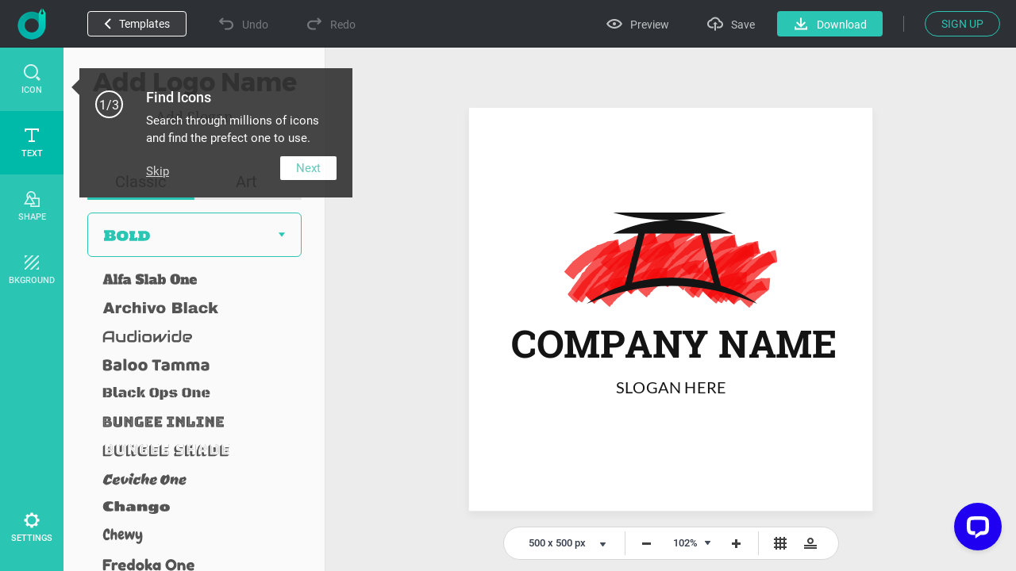

--- FILE ---
content_type: text/html; charset=UTF-8
request_url: https://www.designevo.com/index.php?option=com_designevo&task=user.checkState
body_size: -201
content:
{'result':false,'csrf_token':'11cc0859d0b3d1df5611378df418197f'}

--- FILE ---
content_type: application/javascript; charset=UTF-8
request_url: https://api.livechatinc.com/v3.6/customer/action/get_dynamic_configuration?x-region=us-south1&license_id=12062415&client_id=c5e4f61e1a6c3b1521b541bc5c5a2ac5&url=https%3A%2F%2Fwww.designevo.com%2Fapps%2Flogo%2F%3Fname%3Dgraffiti-drawing-traditional-gate-dojo&channel_type=code&jsonp=__9lzzbfpwhcq
body_size: 243
content:
__9lzzbfpwhcq({"organization_id":"59e0825d-e92a-43a8-b999-b36bd9369ea3","livechat_active":true,"livechat":{"group_id":0,"client_limit_exceeded":false,"domain_allowed":true,"online_group_ids":[0],"config_version":"2242.0.1.1165.34.10.14.1.6.2.5.21.2","localization_version":"4940c52ca0caf914a8b155bf4411bbe5_12a768734a3e8f492552670c2232b0e3","language":"en"},"default_widget":"livechat"});

--- FILE ---
content_type: image/svg+xml
request_url: https://www.designevo.com/app/logo-template-graphic/construction/construction-0347.svg?t=1770003085564
body_size: 82
content:
<svg version="1.1" id="图层_1" x="0px" y="0px" width="207.65px" height="110.77px" viewBox="0 0 207.65 110.77" enable-background="new 0 0 207.65 110.77" xml:space="preserve" xmlns:xml="http://www.w3.org/XML/1998/namespace" xmlns="http://www.w3.org/2000/svg" xmlns:xlink="http://www.w3.org/1999/xlink">
  <path fill="#141414" d="M163.362,88.622l-16.456-63.055h31.593c-23.039-10.805-47.871-16.232-72.715-16.302
	c21.491-0.407,42.944-3.494,63.854-9.267H32.127c22.697,6.268,46.037,9.368,69.371,9.313c-23.725,0.524-47.365,5.938-69.371,16.256
	h30.746L46.609,87.88C29.964,93.173,14.086,100.765,0,110.77c16.805-6.896,33.82-12.47,51.194-16.146
	c17.354-3.71,34.989-5.591,52.631-5.589c17.642,0.012,35.276,1.891,52.626,5.602c17.372,3.681,34.389,9.248,51.199,16.134
	C194.227,101.22,179.164,93.873,163.362,88.622z M55.282,85.359l15.605-59.791h68.003l15.763,60.395
	c-16.487-4.577-33.658-6.904-50.828-6.895C87.447,79.071,71.068,81.191,55.282,85.359z" class="color c1"/>
</svg>

--- FILE ---
content_type: image/svg+xml
request_url: https://www.designevo.com/app/logo-template-graphic/art-entertainment/art-entertainment-1695.svg?t=1770003085558
body_size: 2882
content:
<svg version="1.1" id="图层_1" x="0px" y="0px" width="162.416px" height="147.457px" viewBox="0 0 162.416 147.457" enable-background="new 0 0 162.416 147.457" xml:space="preserve" xmlns:xml="http://www.w3.org/XML/1998/namespace" xmlns="http://www.w3.org/2000/svg" xmlns:xlink="http://www.w3.org/1999/xlink">
  <g>
    <path opacity="0.7" fill="#F40B0B" enable-background="new    " d="M35.768,71.513c-3.769-0.459-11.587,10.883-13.097,13.024
		c-1.11,1.576-1.938,2.682-2.333,2.809C19.015,87.443,2.89,74.742,0.373,70.786c-0.645-1.012-0.473-1.516,0.665-2.109
		c0.5-0.189,1.608-1.648,3.217-3.504c1.86-2.145,6.523-8.088,10.939-12.756c1.518-1.605,2.519-2.662,2.519-2.662
		c0.689,0.281-0.178-1.973,0.513-1.498c0.738,0.445,14.953-11.395,15.642-11.922c4.538-3.479,10.599-8.111,17.649-12.291
		c1.662-0.984,0.981,0.885,2.713-0.643c3.722-3.289,13.807-6.684,16.682-9.123c2.346-1.99,2.908-2.293,5.87-2.514
		c2.132-0.16,12.896-4.645,15.477-5.801c1.595-0.713,2.767-1.338,3.096-1.805c0.306-0.504,0.67-0.439,0.799,0.023
		c0.011,0.033,1.651-0.281,1.686-0.287c0.433-0.078,9.03-1.605,9.192-1.176c0.171,0.455,0.551,0.615,0.784,0.236
		c0.372-0.771,11.66-3.984,12.032-2.625c1.063,3.885,1.793,20.914,1.316,25.137c-0.254,2.256-2.121,2.348-4.55,2.285
		c-2.417-0.059-5.398,0.008-7.631,1.729c-2.964,0.496-11.36,2.545-23.05,6.777c-1.844,1.398-0.912,0.65-4.16,3.389
		c-1.149-1.084-1.702,3.02-4.085,1.238c-0.968-0.723-4.79,0.932-5.12,2.264c-0.063,0.252-9.964,5.162-10.195,5.293
		c-2.096,1.186-9.674,5.447-9.742,7.859C47.339,56.425,38.03,68.581,35.768,71.513z" class="color c1"/>
    <path opacity="0.7" fill="#F40B0B" enable-background="new    " d="M88.001,19.28c3.637,0.039,22.837-17.141,27.195-17.465
		c1.974,0.313,10.004,21.898,10.338,23.879c0.2,1.184-0.111,1.514-1.305,1.563c-2.483,0.104-12.176,8.113-14.038,9.756
		c-4.462,3.936-3.812,3.51-5.491,5.166c-0.69-0.295,0.121,1.961-0.57,1.482c-1.406-0.971-13.953,12.393-15.103,13.656
		c-6.956,7.648-13.613,16.217-14.693,17.522c-1.313,1.592-1.214-0.447-2.428,1.715c-2.567,4.568-10.667,12.676-12.179,16.508
		c-1.213,3.066-1.625,3.586-4.131,5.531c-2.541,1.973-11.866,15.779-11.774,18.207c0.058,0.613-0.279,0.811-0.673,0.531
		c0,0-7.559,9.162-7.832,9.02c-0.445-0.203-0.85-0.049-0.781,0.412c0.038,1.203-6.398,12.107-7.607,11.463
		c-3.576-1.902-16.1-13.434-18.615-16.936c-2.674-3.717,6.233-7.266,8.072-14.162C39.14,76.583,33.929,84.949,38.061,75.97
		c1.624,0.275,0.639-4.2,3.806-4.069c1.294,0.053,4.816-4.004,4.75-5.58c0.031-2.129,19.939-20.727,19.833-24.607
		c2.644-1.041,6.99-5.787,11.243-10.705C81.934,26.103,86.288,21.104,88.001,19.28z" class="color c1"/>
    <path opacity="0.7" fill="#F40B0B" enable-background="new    " d="M57.873,115.162c-4.108,0.461-13.464,15.098-15.683,18.619
		c-1.367,2.17-2.415,3.682-2.863,3.918c-0.93,0.25-5.615-2.979-10.27-6.674s-9.252-7.896-10.149-9.387
		c-0.64-1.061-0.434-1.658,0.813-2.514c0.527-0.313,1.804-2.123,3.57-4.551c2.544-3.494,9.435-13.105,15.208-20.049
		c0.763,0.17-0.139-2.156,0.617-1.768c0.481,0.209,2.626-1.953,5.864-5.098c8.182-7.949,11.723-13.139,32.337-28.887
		c1.911-1.461,1.136,0.713,3.181-1.279c4.387-4.27,16.171-10.207,19.609-13.303c5.08-4.574,3.633-2.074,11.623-5.896
		c1.635-0.783,16.389-8.08,17.357-9.621c0.354-0.564,0.791-0.574,0.971-0.127c0.012,0.031,1.993-0.605,2.024-0.615
		c0.476-0.15,10.814-3.438,11.072-2.982c0.241,0.43,0.712,0.518,0.97,0.092c0.26-0.324,3.646-2.043,7.151-3.275
		c3.504-1.23,7.004-2.281,7.292-1.631c1.64,3.699,4.105,20.6,3.825,24.941c-0.299,4.604-9.347,1.807-15.248,6.57
		c0,0-0.47,0.129-1.263,0.432c-3.959,1.51-2.391,0.883-7.969,2.959c-1.708,0.635-3.479,1.441-5.271,2.201
		c-16.535,7.002-14.083,6.508-19.229,11.121c-0.696-0.445-1.241,0.459-1.967,1.293c-0.724,0.836-1.563,1.662-3.011,1.027
		c-1.163-0.51-5.856,2.09-6.276,3.586c-0.11,0.293-1.661,1.363-3.974,2.818c-6.568,4.133-3.959,2.432-8.31,5.475
		c-1.489,1.043-2.997,2.094-4.377,3.166c-1.473,1.146-7.356,6.012-7.411,7.875C71.855,95.275,61.521,110.044,57.873,115.162z" class="color c1"/>
    <path opacity="0.7" fill="#F40B0B" enable-background="new    " d="M122.738,37.485c4.012,0.541,19.348-14.729,21.559-15.01
		c1.765,0.26,12.88,18.803,13.869,21.984c0.354,1.141,0.084,1.543-1.092,1.727c-2.264,0.191-16.469,12.893-18.111,14.496
		c-0.654-0.338,0.123,1.918-0.524,1.391c-2.216-1.604-26.745,23.502-28.664,25.454c-1.268,1.289-1.128-0.604-2.323,1.217
		c-2.53,3.848-10.38,10.027-11.874,13.326c-1.191,2.633-1.593,3.055-4.008,4.432c-2.718,1.754-11.396,12.727-11.219,14.918
		c0.047,0.564-0.256,0.699-0.631,0.396c0,0-7.035,7.299-7.243,7.178c-0.423-0.244-0.807-0.141-0.729,0.281
		c-0.002,0.684-5.289,10.119-6.528,9.426c-3.534-1.977-16.228-13.23-18.73-16.73c-1.329-1.855,0.14-3.49,2.169-5.43
		c2.034-1.941,4.65-4.131,5.521-7.256c22.851-26.932,15.938-16.236,21.373-26.201c1.525,0.488,0.711-3.818,3.734-3.219
		c1.218,0.242,4.689-2.988,4.66-4.477c0.046-0.586,4.78-4.756,9.593-9.094c1.717-1.549,9.683-8.439,9.661-10.744
		C107.285,54.685,116.104,44.563,122.738,37.485z" class="color c1"/>
    <path opacity="0.7" fill="#F40B0B" enable-background="new    " d="M79.282,131.197c-2.398-0.99-7.507,4.152-9.247,6.082
		c-0.433,0.479-2.94,3.52-3.579,3.533c-1.096-0.236-15.47-14.723-17.797-18.84c-0.573-1.014-0.422-1.4,0.591-1.627
		c0.563-0.08,13.925-12.246,14.417-12.65c0.592,0.412-0.165-1.783,0.442-1.211c0.366,0.346,2.014-0.613,4.421-2.029
		c6.014-3.543,9.192-6.123,23.492-12.877c1.376-0.561,0.747,1.035,2.211,0c3.146-2.223,11.284-3.424,13.708-5.098
		c1.992-1.373,2.458-1.582,4.763-1.213c1.643,0.266,14.082-2.26,15.041-3.619c0.299-0.426,0.563-0.295,0.609,0.184
		c0.004,0.035,1.288,0.055,1.322,0.057c0.438,0.01,7.063,0.131,7.131,0.582c0.07,0.479,0.337,0.709,0.563,0.381
		c0.741-0.838,9.38-1.77,9.444-0.438c0.191,4.012-1.766,20.895-2.674,24.969c-0.485,2.176-1.8,1.918-3.505,1.449
		c-1.685-0.465-3.813-1.01-5.577,0.266c-2.091-0.143-13.068,0.852-17.067,1.783l-3.207,2.328c-0.807-1.309-1.369,2.463-3.045,0.287
		c-0.678-0.879-3.616-0.279-3.896,0.896c-0.143,0.439-4.526,1.551-4.979,1.678c-2.131,0.592-5.742,1.889-7.992,3.254
		c-1.406,0.854-2.356,1.682-2.349,2.502C88.546,120.867,81.953,128.291,79.282,131.197z" class="color c1"/>
    <path opacity="0.7" fill="#F40B0B" enable-background="new    " d="M117.269,93.375c1.482,0.871,3.776-0.668,5.903-2.328
		c2.126-1.658,4.089-3.443,4.641-3.256c1.165,0.746,12.26,19.189,13.625,22.055c0.489,1.027,0.417,1.27-0.261,1.051
		c-1.175-0.5-6.957,4.816-7.877,5.699c-0.504-0.473,0.556,1.516,0.002,0.902c-1.493-1.645-11.17,8.246-12.802,9.697
		c-0.564,0.502-0.933-0.82-1.313,0.107c-0.789,1.924-4.802,3.75-5.066,5.541c-0.212,1.439-0.382,1.566-1.783,1.76
		c-1.38,0.189-5.236,4.926-4.573,6.416c0.177,0.396-0.027,0.387-0.375,0.055c-0.085-0.08-3.442,2.576-3.727,2.357
		c-0.383-0.291-0.647-0.354-0.486-0.053c0.187,0.475-1.623,4.813-2.757,3.971c-3.225-2.4-15.819-13.705-18.564-16.797
		c-2.933-3.305,3.188-2.455,3.122-6.072c3.837-3.854,6.986-6.682,9.117-8.611l0.902-2.914c1.232,0.838-0.371-2.516,1.98-1.131
		c0.937,0.551,2.697-0.68,2.331-1.77c-0.115-0.426,2.325-1.963,4.7-3.676c2.373-1.713,4.699-3.594,4.233-5.041
		C111.182,102.005,115.365,95.701,117.269,93.375z" class="color c1"/>
  </g>
</svg>

--- FILE ---
content_type: image/svg+xml
request_url: https://www.designevo.com/app/common/font/fonts/poller-one/poller-one.svg?t=3.3.9.2
body_size: 2477
content:
<?xml version="1.0" encoding="utf-8"?>
<!-- Generator: Adobe Illustrator 16.0.0, SVG Export Plug-In . SVG Version: 6.00 Build 0)  -->
<!DOCTYPE svg PUBLIC "-//W3C//DTD SVG 1.1//EN" "http://www.w3.org/Graphics/SVG/1.1/DTD/svg11.dtd">
<svg version="1.1" id="图层_1" xmlns="http://www.w3.org/2000/svg" xmlns:xlink="http://www.w3.org/1999/xlink" x="0px" y="0px"
	 width="258px" height="36px" viewBox="0 0 258 36" enable-background="new 0 0 258 36" xml:space="preserve">
<g>
	<path fill="#545454" d="M13.315,11.576h6.833c1.262-0.006,2.35,0.104,3.264,0.33s1.668,0.551,2.261,0.971s1.03,0.926,1.313,1.514
		c0.284,0.59,0.426,1.244,0.426,1.965c0,0.631-0.133,1.234-0.396,1.811c-0.265,0.576-0.672,1.086-1.223,1.525
		c-0.553,0.439-1.253,0.791-2.104,1.051c-0.851,0.262-1.861,0.393-3.034,0.393h-1.816v4.645h-5.524V11.576z M18.839,19.051
		c0.44-0.006,0.832-0.074,1.175-0.205c0.345-0.131,0.634-0.313,0.87-0.545s0.416-0.514,0.539-0.842
		c0.125-0.328,0.188-0.695,0.188-1.104c0-0.4-0.064-0.764-0.191-1.09c-0.127-0.324-0.311-0.604-0.55-0.836s-0.529-0.416-0.87-0.549
		c-0.34-0.135-0.728-0.207-1.161-0.221V19.051z"/>
	<path fill="#545454" d="M28.598,21.049c0-0.752,0.154-1.432,0.463-2.037c0.309-0.604,0.756-1.121,1.339-1.547
		c0.582-0.428,1.294-0.756,2.136-0.99c0.841-0.232,1.797-0.348,2.867-0.348s2.025,0.115,2.867,0.348
		c0.841,0.234,1.553,0.563,2.136,0.99c0.583,0.426,1.029,0.943,1.338,1.547c0.31,0.605,0.464,1.285,0.464,2.037
		c0,0.746-0.154,1.42-0.464,2.025c-0.309,0.605-0.755,1.121-1.338,1.549s-1.295,0.758-2.136,0.988
		c-0.842,0.234-1.797,0.35-2.867,0.35s-2.026-0.115-2.867-0.35c-0.842-0.23-1.554-0.561-2.136-0.988
		c-0.583-0.428-1.03-0.943-1.339-1.549S28.598,21.795,28.598,21.049z M35.402,24.211c0.235,0,0.446-0.047,0.631-0.143
		s0.338-0.264,0.459-0.502s0.213-0.561,0.277-0.969c0.063-0.408,0.095-0.924,0.095-1.549c0-0.631-0.031-1.15-0.095-1.559
		c-0.064-0.408-0.156-0.73-0.277-0.971c-0.121-0.238-0.274-0.404-0.459-0.5s-0.396-0.145-0.631-0.145
		c-0.242,0-0.453,0.049-0.636,0.145c-0.181,0.096-0.333,0.262-0.454,0.5c-0.121,0.24-0.213,0.563-0.277,0.971
		c-0.063,0.408-0.096,0.928-0.096,1.559c0,0.625,0.033,1.141,0.096,1.549c0.064,0.408,0.156,0.73,0.277,0.969
		s0.273,0.406,0.454,0.502C34.949,24.164,35.16,24.211,35.402,24.211z"/>
	<path fill="#545454" d="M44.262,10h5.189v15.779h-5.189V10z"/>
	<path fill="#545454" d="M52.128,10h5.189v15.779h-5.189V10z"/>
	<path fill="#545454" d="M59.372,20.99c0-0.547,0.086-1.047,0.258-1.5c0.173-0.453,0.409-0.859,0.712-1.219s0.662-0.674,1.076-0.941
		s0.863-0.49,1.348-0.668c0.484-0.18,0.99-0.313,1.52-0.402c0.528-0.09,1.063-0.133,1.605-0.133c0.713,0,1.361,0.07,1.944,0.215
		c0.584,0.143,1.103,0.338,1.559,0.586c0.455,0.25,0.851,0.541,1.185,0.871c0.334,0.332,0.612,0.684,0.832,1.057
		c0.22,0.371,0.382,0.756,0.487,1.15c0.104,0.395,0.157,0.781,0.157,1.156l-7.225,0.871c0.14,0.707,0.42,1.254,0.84,1.645
		c0.421,0.387,1.011,0.58,1.769,0.58c0.415,0,0.801-0.049,1.161-0.152c0.359-0.1,0.643-0.225,0.846-0.371l0.766,1.338
		c-0.236,0.121-0.492,0.234-0.77,0.344c-0.277,0.107-0.584,0.201-0.918,0.281s-0.705,0.145-1.109,0.191
		c-0.404,0.049-0.848,0.072-1.332,0.072c-1.16,0-2.16-0.135-3.002-0.406c-0.841-0.27-1.537-0.635-2.088-1.09
		s-0.959-0.982-1.224-1.582C59.504,22.285,59.372,21.654,59.372,20.99z M67.42,20.189c0-0.828-0.104-1.432-0.311-1.809
		c-0.207-0.375-0.516-0.563-0.923-0.563c-0.21,0-0.404,0.051-0.583,0.152c-0.178,0.102-0.331,0.262-0.459,0.477
		c-0.127,0.219-0.229,0.496-0.305,0.838c-0.077,0.342-0.119,0.752-0.125,1.236L67.42,20.189z"/>
	<path fill="#545454" d="M73.842,16.307h4.578l0.459,1.377c0.363-0.268,0.705-0.498,1.027-0.693
		c0.322-0.193,0.634-0.355,0.937-0.486s0.596-0.227,0.88-0.287c0.283-0.061,0.564-0.09,0.846-0.09c0.407,0,0.775,0.057,1.104,0.172
		c0.328,0.113,0.608,0.275,0.841,0.488c0.233,0.209,0.411,0.459,0.535,0.75c0.125,0.289,0.187,0.609,0.187,0.959
		c0,0.352-0.074,0.674-0.225,0.965c-0.15,0.295-0.367,0.547-0.654,0.76c-0.287,0.215-0.639,0.379-1.057,0.498
		c-0.418,0.117-0.894,0.176-1.428,0.176l-1.683-2.246c-0.185,0-0.386,0.039-0.603,0.115s-0.401,0.197-0.555,0.363v6.652h-5.189
		V16.307z"/>
	<path fill="#545454" d="M92.297,18.648c0-1.076,0.173-2.063,0.517-2.957c0.345-0.895,0.856-1.664,1.539-2.309
		c0.682-0.643,1.532-1.143,2.552-1.5s2.205-0.535,3.555-0.535c1.352,0,2.537,0.178,3.556,0.535c1.021,0.357,1.87,0.857,2.552,1.5
		c0.682,0.645,1.195,1.414,1.539,2.309s0.516,1.881,0.516,2.957c0,1.092-0.172,2.088-0.516,2.992
		c-0.344,0.906-0.857,1.678-1.539,2.322s-1.531,1.145-2.552,1.502C102.996,25.82,101.811,26,100.459,26
		c-1.35,0-2.535-0.18-3.555-0.535c-1.02-0.357-1.87-0.857-2.552-1.502c-0.683-0.645-1.194-1.416-1.539-2.322
		C92.47,20.736,92.297,19.74,92.297,18.648z M100.459,24.021c0.383,0,0.721-0.068,1.014-0.201c0.293-0.135,0.539-0.395,0.736-0.785
		c0.197-0.387,0.347-0.934,0.449-1.633c0.102-0.701,0.152-1.619,0.152-2.754c0-1.121-0.051-2.027-0.152-2.723
		c-0.103-0.695-0.252-1.232-0.449-1.615s-0.443-0.641-0.736-0.773c-0.293-0.135-0.631-0.203-1.014-0.203
		c-0.382,0-0.721,0.068-1.018,0.203c-0.296,0.133-0.543,0.391-0.74,0.773s-0.348,0.92-0.449,1.615s-0.153,1.602-0.153,2.723
		c0,1.135,0.052,2.053,0.153,2.754c0.102,0.699,0.252,1.246,0.449,1.633c0.197,0.391,0.444,0.65,0.74,0.785
		C99.738,23.953,100.077,24.021,100.459,24.021z"/>
	<path fill="#545454" d="M110.943,16.307h4.578l0.459,1.377c0.676-0.516,1.362-0.904,2.06-1.164
		c0.698-0.262,1.433-0.393,2.203-0.393c0.44,0,0.849,0.072,1.229,0.219c0.378,0.146,0.708,0.373,0.989,0.678
		c0.279,0.307,0.5,0.701,0.659,1.182s0.239,1.057,0.239,1.725v5.85h-5.19v-6.174c0-0.332-0.073-0.574-0.22-0.727
		c-0.146-0.154-0.359-0.23-0.64-0.23c-0.185,0-0.39,0.039-0.612,0.115s-0.411,0.197-0.563,0.363v6.652h-5.19V16.307z"/>
	<path fill="#545454" d="M125.318,20.99c0-0.547,0.086-1.047,0.258-1.5s0.409-0.859,0.712-1.219s0.661-0.674,1.075-0.941
		s0.863-0.49,1.348-0.668c0.484-0.18,0.99-0.313,1.52-0.402s1.064-0.133,1.605-0.133c0.715,0,1.363,0.07,1.945,0.215
		c0.583,0.143,1.102,0.338,1.559,0.586c0.455,0.25,0.85,0.541,1.185,0.871c0.334,0.332,0.612,0.684,0.831,1.057
		c0.221,0.371,0.383,0.756,0.488,1.15c0.104,0.395,0.157,0.781,0.157,1.156l-7.226,0.871c0.141,0.707,0.421,1.254,0.842,1.645
		c0.42,0.387,1.01,0.58,1.768,0.58c0.414,0,0.801-0.049,1.16-0.152c0.361-0.1,0.643-0.225,0.847-0.371l0.765,1.338
		c-0.236,0.121-0.492,0.234-0.77,0.344c-0.277,0.107-0.582,0.201-0.918,0.281c-0.334,0.08-0.703,0.145-1.107,0.191
		c-0.405,0.049-0.85,0.072-1.334,0.072c-1.159,0-2.16-0.135-3-0.406c-0.842-0.27-1.538-0.635-2.09-1.09
		c-0.551-0.455-0.958-0.982-1.223-1.582C125.45,22.285,125.318,21.654,125.318,20.99z M133.365,20.189
		c0-0.828-0.104-1.432-0.311-1.809c-0.207-0.375-0.514-0.563-0.922-0.563c-0.211,0-0.404,0.051-0.583,0.152
		s-0.331,0.262-0.459,0.477c-0.127,0.219-0.229,0.496-0.306,0.838s-0.117,0.752-0.124,1.236L133.365,20.189z"/>
</g>
</svg>
